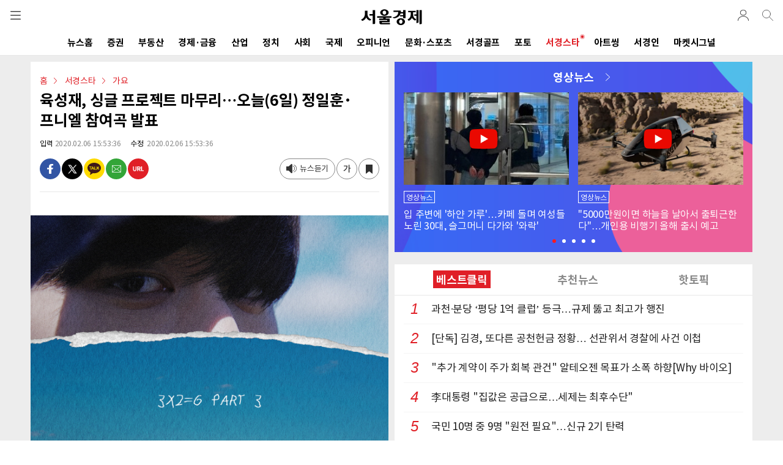

--- FILE ---
content_type: text/html; charset=utf-8
request_url: https://www.google.com/recaptcha/api2/aframe
body_size: 269
content:
<!DOCTYPE HTML><html><head><meta http-equiv="content-type" content="text/html; charset=UTF-8"></head><body><script nonce="cOUDVzfHBOfjwXlhBWRbpg">/** Anti-fraud and anti-abuse applications only. See google.com/recaptcha */ try{var clients={'sodar':'https://pagead2.googlesyndication.com/pagead/sodar?'};window.addEventListener("message",function(a){try{if(a.source===window.parent){var b=JSON.parse(a.data);var c=clients[b['id']];if(c){var d=document.createElement('img');d.src=c+b['params']+'&rc='+(localStorage.getItem("rc::a")?sessionStorage.getItem("rc::b"):"");window.document.body.appendChild(d);sessionStorage.setItem("rc::e",parseInt(sessionStorage.getItem("rc::e")||0)+1);localStorage.setItem("rc::h",'1769067566449');}}}catch(b){}});window.parent.postMessage("_grecaptcha_ready", "*");}catch(b){}</script></body></html>